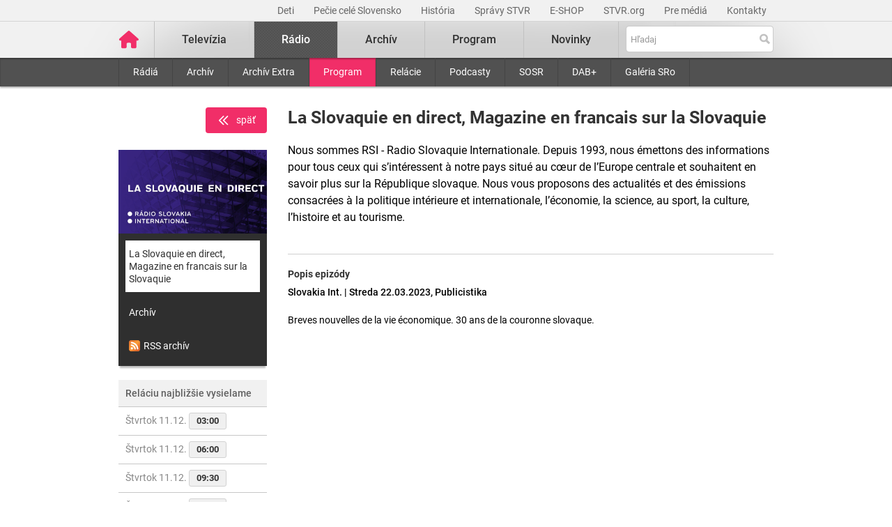

--- FILE ---
content_type: text/html; charset=UTF-8
request_url: https://www.stvr.sk/radio/program/1485/2017682
body_size: 6554
content:
<!DOCTYPE html>
<html lang="sk">
<head>
 <title>La Slovaquie en direct, Magazine en francais sur la Slovaquie - Pozrite si program Slovenského rozhlasu - STVR</title>
 <meta http-equiv="X-UA-Compatible" content="IE=edge" />
 <meta http-equiv="content-type" content="text/html; charset=UTF-8" />
 <meta name="robots" content="index,follow" />
 <meta name="viewport" content="width=device-width, initial-scale=1.0" />
 <meta name="domain" content="stvr.sk#ok" />
 <link as="font" crossorigin="" href="https://www.stvr.sk/media/fonts/roboto/roboto-400.woff2" rel="preload" type="font/woff2" />
 <link as="font" crossorigin="" href="https://www.stvr.sk/media/fonts/roboto/roboto-400-italic.woff2" rel="preload" type="font/woff2" />
 <link as="font" crossorigin="" href="https://www.stvr.sk/media/fonts/roboto/roboto-500.woff2" rel="preload" type="font/woff2" />
 <link as="font" crossorigin="" href="https://www.stvr.sk/media/fonts/roboto/roboto-500-italic.woff2" rel="preload" type="font/woff2" />
 <link as="font" crossorigin="" href="https://www.stvr.sk/media/fonts/roboto/roboto-700.woff2" rel="preload" type="font/woff2" />
 <link as="font" crossorigin="" href="https://www.stvr.sk/media/fonts/roboto/roboto-700-italic.woff2" rel="preload" type="font/woff2" />
 <link href="https://www.stvr.sk/media/new/css/styles.min.css?1765195637" media="screen, tv, projection" rel="stylesheet" type="text/css" />
 <script src="https://www.stvr.sk/media/new/js/complete.min.js?1765195637" type="text/javascript"></script>
 <script>(function(w,d,s,l,i){w[l]=w[l]||[];w[l].push({'gtm.start': new Date().getTime(),event:'gtm.js'});var f=d.getElementsByTagName(s)[0], j=d.createElement(s),dl=l!='dataLayer'?'&l='+l:'';j.async=true;j.src= 'https://www.googletagmanager.com/gtm.js?id='+i+dl+ '&gtm_auth=N6hr-hPp-DKPuhrDUQG_Dw&gtm_preview=env-2&gtm_cookies_win=x';f.parentNode.insertBefore(j,f);})(window,document,'script','dataLayer','GTM-TV5CKHM');</script>
 <meta name="description" content="Nočná pyramída či Sobotné dialógy. Počúvajte obľúbené relácie online." />
 <meta name="google-site-verification" content="of-jODpm977KbcrNVcKEna6D_wa645Ui8AoxQ7rzEeQ" />
 <meta property="og:description" content="Nočná pyramída či Sobotné dialógy. Počúvajte obľúbené relácie online." />
 <meta property="og:image" content="https://www.stvr.sk/media/a501/image/file/2/0000/rtvs-00009383.png" />
 <meta property="og:locale" content="sk_SK" />
 <meta property="og:title" content="Pozrite si program Slovenského rozhlasu - STVR" />
 <meta content="website" property="og:type" />
 <meta property="og:url" content="https://www.stvr.sk/radio/program/1485/2017682" />
 <meta name="title_extended" content="Pozrite si program Slovenského rozhlasu - STVR" />
 <meta content="summary" name="twitter:card" />
 <meta content="Nočná pyramída či Sobotné dialógy. Počúvajte obľúbené relácie online." name="twitter:description" />
 <meta content="https://www.stvr.sk/media/a501/image/file/2/0000/rtvs-00009383.png" name="twitter:image" />
 <meta content="@rtvs" name="twitter:site" />
 <meta name="twitter:title" content="Pozrite si program Slovenského rozhlasu - STVR" />
 <meta content="https://www.stvr.sk/radio/program/1485/2017682" name="twitter:url" />
 <meta name="expires" content="0" />
</head>
<body
 onunload="unload();"
 class="basicLayout">
<!-- CYCLONE3 Object -->
	<noscript><iframe src="https://www.googletagmanager.com/ns.html?id=GTM-TV5CKHM&gtm_auth=N6hr-hPp-DKPuhrDUQG_Dw&gtm_preview=env-2&gtm_cookies_win=x" height="0" width="0" style="display:none;visibility:hidden"></iframe></noscript>
	<script type="text/javascript">
	//<![CDATA[ 
		var cyclone3 = {
			'domain'			: "https://www.stvr.sk",
			'lng'				: "sk",
			'fkey'				: "eyJraWQiOiJpWmhSd0FXenZ0WTYiLCJ0eXAiOiJKV1QiLCJhbGciOiJFUzI1NiJ9.eyJjIjoie1wiYWNsXCI6NixcImlkXCI6XCJpWmhSd0FXenZ0WTZcIn0iLCJpc3MiOiJGbG93cGxheWVyIn0.ESvXphjQR2WS-uZ-H_AVpotTBvcoxm3ao3lEtQTU3ui9DimB5fEa1Os-D7a_lQMz_fYhHI3UGdJve6COpHYNiQ",
			'log'				: function(logMsg) {
				try{
					if(console){
						console.log(logMsg);
					}
				}catch(e){
					//ignore
				}
			},
			'cancelEvent': function(event) {
				event.preventDefault ? event.preventDefault() : event.returnValue = false;
			},
			'trackEvent': function(category, action, opt_label, opt_value, opt_noninteraction) {
				try{
					cyclone3.log(category+' '+action+' '+opt_label+' '+opt_value+' '+opt_noninteraction)
					pageTracker._trackEvent(category, action, opt_label, opt_value, opt_noninteraction);
				}catch(e){
					//ignore
				}
			},
		}
	//]]>
	</script>

	

	<div id="fb-root"></div>
	
<!-- HEADER -->

		

			
		
	
	

		
		
	

	<div class="top-bar no-print">
		<div class="container">
			<div class="row">
				<div class="col-12 text-right overflow-auto text-nowrap" data-datalayer-type="top nav">
				

					<a href="/deti?itm_source=web&itm_medium=menu&itm_campaign=detsky-agregat"
						class="top-bar__link"
						title="Deti"
						target="_blank"
						
						data-datalayer-item="Deti">
							Deti
					</a>
					
				

					<a href="https://www.stvr.sk/pecie-cele-slovensko/novinky?itm_source=web&itm_medium=menu&itm_campaign=PCS5"
						class="top-bar__link"
						title="Pečie celé Slovensko"
						target="_blank"
						
						data-datalayer-item="Pečie celé Slovensko">
							Pečie celé Slovensko
					</a>
					
				

					<a href="/historia/o-stvr"
						class="top-bar__link"
						title="História"
						target="_blank"
						
						data-datalayer-item="História">
							História
					</a>
					
				

					<a href="https://spravy.stvr.sk/"
						class="top-bar__link"
						title="Správy STVR"
						target="_blank"
						
						data-datalayer-item="Správy STVR">
							Správy STVR
					</a>
					
				

					<a href="https://eshop.stvr.sk/"
						class="top-bar__link"
						title="E-shop STVR"
						target="_blank"
						
						data-datalayer-item="E-SHOP">
							E-SHOP
					</a>
					
				

					<a href="https://www.stvr.org"
						class="top-bar__link"
						title="STVR.org"
						target="_blank"
						
						data-datalayer-item="STVR.org">
							STVR.org
					</a>
					
				

					<a href="/pre-media"
						class="top-bar__link"
						title="Pre médiá"
						target="_blank"
						
						data-datalayer-item="Pre médiá">
							Pre médiá
					</a>
					
				

					<a href="/kontakty"
						class="top-bar__link"
						title="Kontakty STVR"
						target="_blank"
						
						data-datalayer-item="Kontakty">
							Kontakty
					</a>
					
				
				</div>
			</div>
		</div>
	</div>
								
			
	<!-- mdl do='stvr.sk' t='a210-page_tree-default' e='pub' c='sHwhKMif' u='1736600334' h='backend-02' d='26s' id='219.d75356b9047060d632fc5fff4ea7e70befa4577c0e164f21b6a9371f0d4abac2' -->

		<header class="header no-print">

			
			
			<nav class="nav nav__container ">
				<div class="container">
					<div class="row">
						
						<!--Logo-->
						<div data-datalayer-type="logo">
							<a title="Úvodná stránka rtvs.sk" href="/" class="logo" data-datalayer-item="Logo">
								<img src="https://www.stvr.sk/media/images/home-pink.svg" width="31" alt="Slovenská televízia a rozhlas" />
							</a>
						</div>

						<!--Mobile Live toggle-->
						<button class="btn__toggle btn__toggle--live" type="button" aria-label="Toggle live"><span>Živé vysielanie</span></button>
						
						<!--Mobile Search toggle-->
						<button class="btn__toggle btn__toggle--search" type="button" aria-label="Toggle search"><span class="icon"><i></i><i></i></span></button>
						
						<!--Mobile Nav toggle-->
						<button class="btn__toggle btn__toggle--main" type="button" aria-label="Toggle navigation"><span class="icon"><i></i><i></i><i></i></span></button>

						<!--Search-->
						<div class="nav__search">
							<form action="https://www.stvr.sk/search" method="get" id="frm-formSearch" class="search-box" data-datalayer-type="main nav">
								<div class="search-box__wrapper" id="frm-formSearch-search-wrapper" data-datalayer-item="Vyhľadávanie">
									<input type="text" placeholder="Hľadaj" name="q" id="frm-formSearch-search" value="" class="form-control search-box__text"/>
									<button type="submit" name="btnSubmit" id="frm-formSearch-btnSubmit" value="" class="search-box__btn"></button>
								</div>
							</form>
						</div>

						<!--Main Nav-->
						<div class="nav__main">
							<ul class="nav" data-datalayer-type="main nav">
								
									
										<li data-id="2" class="nav__item nav__item--main  televizia">
											<a href='https://www.stvr.sk/televizia' class="nav__link nav__link--main" title="Televízia" data-datalayer-item="Televízia">Televízia</a>
											
												<button class="btn__toggle btn__toggle--sub" type="button" aria-label="Toggle navigation" ><span class="icon"><i></i></span></button>

												<div class="nav__container--sub">
													<div class="container">
														<div class="row">
															<div class="nav__sub">
																<ul class="nav" data-datalayer-type="secondary nav">
																	
																		<li class="nav__item nav__item--sub ">
																			<a href="/televizia/live-1" class="nav__link nav__link--sub" title="Live :1" data-datalayer-item="Live :1">Live :1</a>
																		</li>
																	
																		<li class="nav__item nav__item--sub ">
																			<a href="/televizia/live-2" class="nav__link nav__link--sub" title="Live :2" data-datalayer-item="Live :2">Live :2</a>
																		</li>
																	
																		<li class="nav__item nav__item--sub ">
																			<a href="/televizia/live-24" class="nav__link nav__link--sub" title="Live :24" data-datalayer-item="Live :24">Live :24</a>
																		</li>
																	
																		<li class="nav__item nav__item--sub ">
																			<a href="/televizia/sport" class="nav__link nav__link--sub" title="Šport" data-datalayer-item="Šport">Šport</a>
																		</li>
																	
																		<li class="nav__item nav__item--sub ">
																			<a href="/televizia/live-o" class="nav__link nav__link--sub" title="Live :O" data-datalayer-item="Live :O">Live :O</a>
																		</li>
																	
																		<li class="nav__item nav__item--sub ">
																			<a href="/televizia/live-stvr" class="nav__link nav__link--sub" title="Live STVR" data-datalayer-item="Live STVR">Live STVR</a>
																		</li>
																	
																		<li class="nav__item nav__item--sub ">
																			<a href="/televizia/live-nr-sr" class="nav__link nav__link--sub" title="Live NR SR" data-datalayer-item="Live NR SR">Live NR SR</a>
																		</li>
																	
																		<li class="nav__item nav__item--sub ">
																			<a href="/televizia/archiv" class="nav__link nav__link--sub" title="Archív" data-datalayer-item="Archív">Archív</a>
																		</li>
																	
																		<li class="nav__item nav__item--sub ">
																			<a href="/televizia/program" class="nav__link nav__link--sub" title="Program" data-datalayer-item="Program">Program</a>
																		</li>
																	
																		<li class="nav__item nav__item--sub ">
																			<a href="/televizia/relacie" class="nav__link nav__link--sub" title="Relácie" data-datalayer-item="Relácie">Relácie</a>
																		</li>
																	
																		<li class="nav__item nav__item--sub ">
																			<a href="/televizia/zanre" class="nav__link nav__link--sub" title="Žánre" data-datalayer-item="Žánre">Žánre</a>
																		</li>
																	
																</ul>
															</div>
														</div>
													</div>
												</div>
											
										</li>
									
								
									
										<li data-id="3" class="nav__item nav__item--main active radio">
											<a href='https://www.stvr.sk/radio' class="nav__link nav__link--main" title="Rádio" data-datalayer-item="Rádio">Rádio</a>
											
												<button class="btn__toggle btn__toggle--sub" type="button" aria-label="Toggle navigation" ><span class="icon"><i></i></span></button>

												<div class="nav__container--sub">
													<div class="container">
														<div class="row">
															<div class="nav__sub">
																<ul class="nav" data-datalayer-type="secondary nav">
																	
																		<li class="nav__item nav__item--sub ">
																			<a href="/radio/radia" class="nav__link nav__link--sub" title="Rádiá" data-datalayer-item="Rádiá">Rádiá</a>
																		</li>
																	
																		<li class="nav__item nav__item--sub ">
																			<a href="/radio/archiv" class="nav__link nav__link--sub" title="Archív" data-datalayer-item="Archív">Archív</a>
																		</li>
																	
																		<li class="nav__item nav__item--sub ">
																			<a href="/radio/archiv-extra" class="nav__link nav__link--sub" title="Archív Extra" data-datalayer-item="Archív Extra">Archív Extra</a>
																		</li>
																	
																		<li class="nav__item nav__item--sub active">
																			<a href="/radio/program" class="nav__link nav__link--sub" title="Program" data-datalayer-item="Program">Program</a>
																		</li>
																	
																		<li class="nav__item nav__item--sub ">
																			<a href="/radio/relacie" class="nav__link nav__link--sub" title="Relácie" data-datalayer-item="Relácie">Relácie</a>
																		</li>
																	
																		<li class="nav__item nav__item--sub ">
																			<a href="/radio/podcasty" class="nav__link nav__link--sub" title="Podcasty" data-datalayer-item="Podcasty">Podcasty</a>
																		</li>
																	
																		<li class="nav__item nav__item--sub ">
																			<a href="/radio/sosr" class="nav__link nav__link--sub" title="SOSR" data-datalayer-item="SOSR">SOSR</a>
																		</li>
																	
																		<li class="nav__item nav__item--sub ">
																			<a href="/radio/dab" class="nav__link nav__link--sub" title="DAB+" data-datalayer-item="DAB+">DAB+</a>
																		</li>
																	
																		<li class="nav__item nav__item--sub ">
																			<a href="/radio/galeria-sro" class="nav__link nav__link--sub" title="Galéria SRo" data-datalayer-item="Galéria SRo">Galéria SRo</a>
																		</li>
																	
																</ul>
															</div>
														</div>
													</div>
												</div>
											
										</li>
									
								
									
										<li data-id="774" class="nav__item nav__item--main ">
											<a href='https://www.stvr.sk/archiv' class="nav__link nav__link--main" title="Archív" data-datalayer-item="Archív">Archív</a>
										</li>
									
								
									
										<li data-id="5" class="nav__item nav__item--main  program">
											<a href='https://www.stvr.sk/program' class="nav__link nav__link--main" title="Program" data-datalayer-item="Program">Program</a>
											
												<button class="btn__toggle btn__toggle--sub" type="button" aria-label="Toggle navigation" ><span class="icon"><i></i></span></button>

												<div class="nav__container--sub">
													<div class="container">
														<div class="row">
															<div class="nav__sub">
																<ul class="nav" data-datalayer-type="secondary nav">
																	
																		<li class="nav__item nav__item--sub ">
																			<a href="/program/televizia" class="nav__link nav__link--sub" title="Televízia" data-datalayer-item="Televízia">Televízia</a>
																		</li>
																	
																		<li class="nav__item nav__item--sub ">
																			<a href="/program/rozhlas" class="nav__link nav__link--sub" title="Rozhlas" data-datalayer-item="Rozhlas">Rozhlas</a>
																		</li>
																	
																</ul>
															</div>
														</div>
													</div>
												</div>
											
										</li>
									
								
									
										<li data-id="769" class="nav__item nav__item--main ">
											<a href='/novinky?itm_source=web&itm_medium=menu&itm_campaign=novinky' class="nav__link nav__link--main" title="Novinky" data-datalayer-item="Novinky">Novinky</a>
										</li>
									
								

								<li data-id="999" class="nav__item nav__item--main protect d-none">
									<a href='/prot/sHwhKMif' rel="nofollow" class="nav__link nav__link--main" title="Subsite">Subsite</a>
								</li>

							</ul>
						</div>
						
						
					
					</div>
				</div>
			</nav>

		</header>

		<script type="text/javascript">
		
			var autoSuggest,
				searchDefaultString;
			
			autoSuggest = new C3Search.autoSuggest('frm-formSearch-search', {
					delay: 400,
					script:	function (input) {
						return "/json/search/lite?q="+input;
					},
					labelNoresults: "Žiadne výsledky, skúste podrobné vyhľadávanie.",
					labelShowall: "Všetky výsledky",
					varname:	"input",
					width: '400',
					anchorPoint: 'bottomRight',
					id: 'head-search',
					json: 1,
					loader: true,
					cleaner: true
			});
		
		</script>

		
		
	
	<!-- /mdl -->

<div class="container container--overlay">
	



<!-- NO BANNER FOR ZONETARGET skyscraper-l --><!-- NO BANNER FOR ZONETARGET skyscraper-r -->
</div>

<!-- CONTENT -->

<main class="container">
	<div id="snippet--flash"></div>
		
	
	
	
<div class="row mt-c">
	<div class="col-md-3 order-md-1">
		<div class="text-right">
			<a data-backlink="true" class="btn btn--back text-white rounded mb-4 font-weight-normal" title="Späť" href="/radio/program"><img src="/media/grf/icons/icon-chevron-left-double.svg" class="mr-2">späť</a>
		</div>
		<div class="box box--promo">
			<a href="#" title="">
				
				<picture>
					<source srcset="https://www.stvr.sk/media/a501/image/file/112/0992/la-slovaquie-en-direct-web-bez-loga.webp" type="image/webp" />
					<img alt="" src="https://www.stvr.sk/media/a501/image/file/12/0992/la-slovaquie-en-direct-web-bez-loga.jpg" class="promo--thumbnail img-fluid" width="700" height="394" />
				</picture>
			</a>
			<a title="La Slovaquie en direct, Magazine en francais sur la Slovaquie" href="/radio/program/1485" class="promo--link active">La Slovaquie en direct, Magazine en francais sur la Slovaquie</a>
		
			<a title="Archív" href="/radio/archiv/1485" class="promo--link">Archív</a>
			<a title="Archív" href="//api.stvr.sk/xml/radio_archive.xml?series=1485" class="promo--link"><img src="https://www.stvr.sk/media/grf/rss-icon.png" alt="rss" style="vertical-align: text-bottom;margin-right:5px"/>RSS archív</a>
		
		</div>


		<div class="box box--light">
			<h3  data-item-list-subname="Reláciu najbližšie vysielame" class="box__title">Reláciu najbližšie vysielame</h3>
			<ul class="list--nav">
	
				<li>
					<a href="/radio/program/1485/2017682">
						Štvrtok 11.12. 
						<span class="program time--start">
			03:00
						</span>
					</a>
				</li>
	
				<li>
					<a href="/radio/program/1485/2017682">
						Štvrtok 11.12. 
						<span class="program time--start">
			06:00
						</span>
					</a>
				</li>
	
				<li>
					<a href="/radio/program/1485/2017682">
						Štvrtok 11.12. 
						<span class="program time--start">
			09:30
						</span>
					</a>
				</li>
	
				<li>
					<a href="/radio/program/1485/2017682">
						Štvrtok 11.12. 
						<span class="program time--start">
			12:30
						</span>
					</a>
				</li>
	
				<li>
					<a href="/radio/program/1485/2017682">
						Štvrtok 11.12. 
						<span class="program time--start">
			19:00
						</span>
					</a>
				</li>
	
				<li>
					<a href="/radio/program/1485/2017682">
						Štvrtok 11.12. 
						<span class="program time--start">
			21:30
						</span>
					</a>
				</li>
	
				<li>
					<a href="/radio/program/1485/2017682">
						Štvrtok 11.12. 
						<span class="program time--start">
			23:30
						</span>
					</a>
				</li>
	
			</ul>
		</div>

		
	</div>
	



	<div class="col-md-9 order-md-2">

		<div class="row">
			<div class="col-12">

				<div class="article">

					<div class="article__header">
						<h2 class="page__title">La Slovaquie en direct, Magazine en francais sur la Slovaquie</h2>
						

	
						<div class="article__perex">
							Nous sommes RSI - Radio Slovaquie Internationale. Depuis 1993, nous émettons des informations pour tous ceux qui s’intéressent à notre pays situé au cœur de l’Europe centrale et souhaitent en savoir plus sur la République slovaque.  Nous vous proposons des actualités et des émissions consacrées à la politique intérieure et internationale, l’économie, la science, au sport, la culture, l’histoire et au tourisme.
						</div>
					</div>
					
				</div>

			</div>
		</div>

		
		<div class="row">
			<div class="col-12">

				<div class="article">

					<div class="article__content">
						<h5>Popis epizódy</h5>
								<div class="article__date-name">Slovakia Int. | Streda 22.03.2023, Publicistika</div>
								<div class="article__desc">Breves nouvelles de la vie économique. 30 ans de la couronne slovaque.</div>
					</div>

					
				</div>

			</div>
		</div>
		

	</div>
	
</div>
	
	
	
</main>




<!-- FOOTER -->

		
<div class="footer navbar-static-bottom  no-print" >
	<div class="container">
		<div class="row">
			<div class="col-4">
				<a href="https://www.stvr.sk" title="www.stvr.sk" class="logo--footer">
					Slovenská televízia a rozhlas
				</a>
			</div>
			<div class="col-8">
				<ul class="social--bar">
					<li><a href="https://www.facebook.com/stvr.officialpage" target="_blank" title="Oficiálna Facebook stránka"><img src="/media/images/icons/social/fb_inverted-w64.png" alt="Facebook"></a></li>
					<li><a href="https://www.youtube.com/@SlovenskaTeleviziaARozhlas" target="_blank" title="Oficiálny Youtube profil"><img src="/media/images/icons/social/yt_inverted-w64.png" alt="Youtube"></a></li>
					<li><a href="https://www.linkedin.com/company/stvr/" target="_blank" title="Oficiálny LinkedIn profil"><img src="/media/images/icons/social/in_inverted-w64.png" alt="LinkedIn"></a></li>
					<li><a href="https://www.instagram.com/stvr__official" target="_blank" title="Oficiálny Instagram profil"><img src="/media/images/icons/social/insta_inverted-w64.png" alt="Instagram"></a></li>
				</ul>
			</div>
		</div>
		<div class="row" data-datalayer-type="footer">
			<div class="col-12 col-sm-6 col-md-3">
				<ul class="nav">
					<li><a href="https://www.stvr.sk/televizia/live-1" title="Jednotka" data-datalayer-item="Jednotka">Jednotka</a></li>
					<li><a href="https://www.stvr.sk/televizia/live-2" title="Dvojka" data-datalayer-item="Dvojka">Dvojka</a></li>
					<li><a href="https://www.stvr.sk/televizia/live-24" title=":24" data-datalayer-item=":24">:24</a></li>
					<li><a href="https://www.stvr.sk/televizia/sport" title=":Šport" data-datalayer-item="Šport">:Šport</a></li>
					<li><a href="https://spravy.stvr.sk/" title="Správy STVR" data-datalayer-item="Správy STVR">Správy STVR</a></li>
					<li><a href="https://www.stvr.sk/radio/podcasty" title="Podcasty" data-datalayer-item="Podcasty">Podcasty</a></li>
					<li><a href="https://www.stvr.sk/aplikacie/prehlad" title="Mobilné aplikácie" data-datalayer-item="Mobilné aplikácie">Mobilné aplikácie</a></li>
				</ul>
			</div>
			<div class="col-12 col-sm-6 col-md-3">
				<ul class="nav">
					<li><a href="https://slovensko.stvr.sk/" title="Rádio Slovensko" data-datalayer-item="Rádio Slovensko">Rádio Slovensko</a></li>
					<li><a href="https://regina.stvr.sk/" title="Rádio Regina" data-datalayer-item="Rádio Regina">Rádio Regina</a></li>
					<li><a href="https://devin.stvr.sk/" title="Rádio Devín" data-datalayer-item="Rádio Devín">Rádio Devín</a></li>
					<li><a href="https://fm.stvr.sk/" title="Rádio_FM" data-datalayer-item="Rádio FM">Rádio_FM</a></li>
					<li><a href="https://patria.stvr.sk/" title="Patria" data-datalayer-item="Patria">Patria</a></li>
					<li><a href="https://rsi.stvr.sk/" title="Rádio RSI" data-datalayer-item="Rádio RSI">Rádio RSI</a></li>
					<li><a href="https://litera.stvr.sk/" title="Rádio Litera" data-datalayer-item="Rádio Litera">Rádio Litera</a></li>
					<li><a href="https://junior.stvr.sk/" title="Rádio Junior" data-datalayer-item="Rádio Junior">Rádio Junior</a></li>
				</ul>
			</div>		
			<div class="col-12 col-sm-6 col-md-3">
				<ul class="nav">
					<li><a href="https://www.stvr.org/o-stvr/organizacna-struktura" title="O STVR" data-datalayer-item="O STVR">O STVR</a></li>
					<li><a href="https://www.stvr.org/ako-naladit-radia" title="Ako si naladiť rádiá" data-datalayer-item="Ako si naladiť rádiá">Ako si naladiť rádiá</a></li>
					<li><a href="https://www.stvr.org/ako-naladit-televiziu" title="Ako si naladiť televíziu" data-datalayer-item="Ako si naladiť televíziu">Ako si naladiť televíziu</a></li>
					<li><a href="https://www.stvr.org/o-stvr/organizacna-struktura" title="Organizačná štruktúra" data-datalayer-item="Organizačná štruktúra">Organizačná štruktúra</a></li>
					<li><a href="https://www.stvr.sk/historia/o-stvr" title="História" data-datalayer-item="História">História</a></li>
					<li><a href="https://www.stvr.org/o-stvr/kariera/kariera-v-stvr" title="Kariéra v STVR" data-datalayer-item="Kariéra">Kariéra</a></li>
					<li><a href="https://www.stvr.org/rada-stvr" title="Rada STVR" data-datalayer-item="Rada">Rada</a></li>
					<li><a href="https://uhrady.stvr.sk/" title="Úhrady STVR" data-datalayer-item="Úhrady">Úhrady</a></li>
					<li><a href="https://artena.sk" title="Kreatívne centrá" data-datalayer-item="Kreatívne centrá">Kreatívne centrá</a></li>
					<li><a href="https://www.stvr.sk/vyhlasenie-o-pristupnosti" title="Vyhlásenie o prístupnosti" data-datalayer-item="Vyhlásenie o prístupnosti">Vyhlásenie o prístupnosti</a></li>
				</ul>
			</div>
			<div class="col-12 col-sm-3">
				<ul class="nav">
					<li><a href="https://eshop.stvr.sk/" title="E-shop STVR" target="_blank" data-datalayer-item="E-SHOP">E-SHOP</a></li>
					<li><a href="https://www.stvr.org/media-stvr" title="Reklama" data-datalayer-item="Reklama">Reklama</a></li>
					<li><a href="https://www.stvr.sk/mapa-stranok" title="Mapa stránok" data-datalayer-item="Mapa stránok">Mapa stránok</a></li>
					<li><a href="https://www.stvr.org/loga" title="Logá na stiahnutie" data-datalayer-item="Logá na stiahnutie">Logá na stiahnutie</a></li>
					<li><a href="https://www.stvr.sk/pre-media" title="Pre médiá" data-datalayer-item="Pre médiá">Pre médiá</a></li>
					<li><a href="https://www.stvr.sk/televizia/clanky/159943/projekty" title="Projekty" data-datalayer-item="Projekty">Projekty</a></li>
					<li><a href="https://www.stvr.sk/kontakty" title="Kontakty a kontaktný formulár" data-datalayer-item="Kontakty">Kontakty</a></li>
					<li><button onclick="cookiefirst_show_settings();" data-datalayer-item="Upraviť cookies">Upraviť cookies</button></li>
				</ul>
			</div>
		</div>
	</div>
	
	<div class="copyright">
		<p class="container">&COPY; 2025 STVR - Slovenská televízia a rozhlas</p>
	</div>
	
</div>

	
     
  



<!-- (C)2000-2018 Gemius SA - gemiusPrism  /  stvr.sk program radio_series_view  -->

<script type="text/javascript">
//check cookies
let cookiesAllowed = document.cookie.match(new RegExp('cookiefirst-consent' + '=([^;]+)'));

//set default value of analytics cookies
let analyticsCookies = false;

if (cookiesAllowed) {
    cookiesAllowed && (cookiesAllowed = JSON.parse(decodeURIComponent(cookiesAllowed[1])));
    analyticsCookies =  cookiesAllowed.performance;
}


<!--//-->
var pp_gemius_identifier = 'd12bG8s9rEf67ZaxIcfHP2YkzZTN4E7B8OsxX_LzpbD.F7';
var pp_gemius_consent = analyticsCookies;

// lines below shouldn't be edited
function gemius_pending(i) { window[i] = window[i] || function() {var x = window[i+'_pdata'] = window[i+'_pdata'] || []; x[x.length]=arguments;};};gemius_pending('gemius_hit'); gemius_pending('gemius_event'); gemius_pending('pp_gemius_hit'); gemius_pending('pp_gemius_event');(function(d,t) {try {var gt=d.createElement(t),s=d.getElementsByTagName(t)[0],l='http'+((location.protocol=='https:')?'s':''); gt.setAttribute('async','async');gt.setAttribute('defer','defer'); gt.src=l+'://gask.hit.gemius.pl/xgemius.js'; s.parentNode.insertBefore(gt,s);} catch (e) {}})(document,'script');
//--><!] ]>
</script>


	
    

    <script>
    // const zoom = Math.round((window.outerWidth / window.innerWidth) * 100);
    (function (){
        try {
            window.dataLayer = window.dataLayer || [];
            window.dataLayer.push({
                "app": {
                    "language": "sk",
                    "platform": "web"
                },
                "page": {
                    "type": "other",
                    // "zoom": zoom,
                    "category": "program;"
                }
            })
        } catch(e){}
    })();

    </script>
	<!-- NO BANNER FOR ZONETARGET weblayer -->
</body>
</html>
